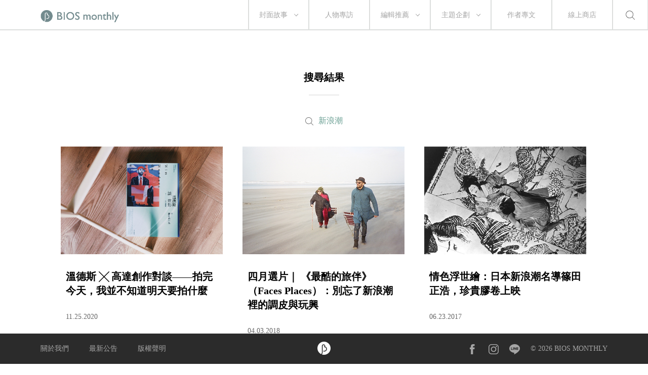

--- FILE ---
content_type: text/html; charset=UTF-8
request_url: https://bs.biosmonthly.com/search/tag/6995
body_size: 13282
content:


<!DOCTYPE html>
<html itemscope itemtype="http://schema.org/WebSite">
<head>
<meta charset="UTF-8">
<meta name="viewport" content="initial-scale=1.0">
<meta name="viewport" content="width=device-width">
<!-- <base href="https://bs.biosmonthly.com/"> -->
<meta itemprop="keywords" name="keywords" content="" />
<meta itemprop="url" property="og:url" content="https://bs.biosmonthly.com/search/tag/6995" />
<meta property="og:type" content="website" />
<meta itemprop="name" property="og:title" content="BIOS monthly">
<meta name="description" itemprop="description" property="og:description" content="關注電影、音樂、文學、設計及更多，相信生活是一場永恆的創作。我們在意閱讀時獨特的心靈運動，提供選擇的可能。每隻滑鼠都是一座孤島，需求的慾望會把我們串連成群島。">
<meta itemprop="author" name="author" content="BIOS monthly">
<meta property="og:image" itemprop="image" content="https://bs.biosmonthly.com/assets/images/fb_share.jpg">
<link rel="shortcut icon" href="https://bs.biosmonthly.com/assets/images/favicon.ico" type="image/x-icon" />
<link href="https://bs.biosmonthly.com/assets/dist/main.dist.css" rel="stylesheet" type="text/css">

<title>搜尋標籤:  ｜ BIOS monthly</title>

<!-- Google Analytics -->
<script>
(function(i,s,o,g,r,a,m){i['GoogleAnalyticsObject']=r;i[r]=i[r]||function(){
(i[r].q=i[r].q||[]).push(arguments)},i[r].l=1*new Date();a=s.createElement(o),
m=s.getElementsByTagName(o)[0];a.async=1;a.src=g;m.parentNode.insertBefore(a,m)
})(window,document,'script','https://www.google-analytics.com/analytics.js','ga');

// ga('create', 'UA-24733469-13', 'auto', {'legacyCookieDomain': 'biosmonthly.com'});
// ga('send', 'pageview');

ga('create', 'UA-22189695-1', 'auto');
ga('send', 'pageview');

</script>
<!-- End Google Analytics -->

<noscript><img src="https://d5nxst8fruw4z.cloudfront.net/atrk.gif?account=K5tBm1akKd60Y8" style="display:none" height="1" width="1" alt="" /></noscript>
</head>

<body class="loading">
<div class="loader"></div>
<div class="header-wrap">	<div class="header">
		<a href="https://bs.biosmonthly.com/"><div class="logo"></div></a>
		<nav>
			<ul class="nav">
				<span class="tabletM"></span>

				<li>
					<a href="https://bs.biosmonthly.com/cover_story" onclick="ga('send', 'event', 'article', 'click', 'h_coverstory');">封面故事</a>
										<span class="arrow"></span>
					<ul>
												<a href="https://bs.biosmonthly.com/topic/10726" onclick="ga('send', 'event', 'article', 'click', 'h_covertab');"><li>亂有才華的｜封面故事 2021 輯一</li></a>
												<a href="https://bs.biosmonthly.com/topic/10648" onclick="ga('send', 'event', 'article', 'click', 'h_covertab');"><li>♡我心叔於你♡｜封面故事 2020 輯六</li></a>
												<a href="https://bs.biosmonthly.com/topic/10564" onclick="ga('send', 'event', 'article', 'click', 'h_covertab');"><li>安安，您做新聞？｜封面故事 2020 輯五</li></a>
												<a href="https://bs.biosmonthly.com/topic/10427" onclick="ga('send', 'event', 'article', 'click', 'h_covertab');"><li>反正我很閒｜封面故事 2020 輯四</li></a>
												<a href="https://bs.biosmonthly.com/topic/10346" onclick="ga('send', 'event', 'article', 'click', 'h_covertab');"><li>賴品妤｜封面故事 2020 輯三</li></a>
											</ul>
									</li>
				<li><a href="https://bs.biosmonthly.com/interview" onclick="ga('send', 'event', 'article', 'click', 'h_interview');">人物專訪</a></li>
				<li>
					<a href="https://bs.biosmonthly.com/editors_pick" onclick="ga('send', 'event', 'article', 'click', 'h_pick');">編輯推薦</a>
										<span class="arrow"></span>
					<ul>
												<a href="https://bs.biosmonthly.com/article_list/9" onclick="ga('send', 'event', 'article', 'click', 'h_picktab');"><li>BIOS 發現</li></a>
												<a href="https://bs.biosmonthly.com/article_list/10" onclick="ga('send', 'event', 'article', 'click', 'h_picktab');"><li>BIOS 閱讀</li></a>
												<a href="https://bs.biosmonthly.com/article_list/11" onclick="ga('send', 'event', 'article', 'click', 'h_picktab');"><li>BIOS 影劇</li></a>
												<a href="https://bs.biosmonthly.com/article_list/12" onclick="ga('send', 'event', 'article', 'click', 'h_picktab');"><li>BIOS 音樂</li></a>
											</ul>
									</li>
				<li>
					<a href="https://bs.biosmonthly.com/feature" onclick="ga('send', 'event', 'article', 'click', 'h_feature');">主題企劃</a>
										<span class="arrow"></span>
					<ul>
												<a href="https://bs.biosmonthly.com/topic/11096" onclick="ga('send', 'event', 'article', 'click', 'h_featuretab');"><li>心內有鬼 — 台製恐怖考</li></a>
												<a href="https://bs.biosmonthly.com/topic/10777" onclick="ga('send', 'event', 'article', 'click', 'h_featuretab');"><li>COOL KiDs</li></a>
												<a href="https://bs.biosmonthly.com/topic/10996" onclick="ga('send', 'event', 'article', 'click', 'h_featuretab');"><li>要 chill 高雄</li></a>
												<a href="https://bs.biosmonthly.com/topic/10916" onclick="ga('send', 'event', 'article', 'click', 'h_featuretab');"><li>男朋友夢工場</li></a>
												<a href="https://bs.biosmonthly.com/topic/10653" onclick="ga('send', 'event', 'article', 'click', 'h_featuretab');"><li>香港，那一年這一天</li></a>
											</ul>
					
				</li>
				<li><a href="https://bs.biosmonthly.com/column" onclick="ga('send', 'event', 'article', 'click', 'h_column');">作者專文</a></li>
				<li><a href="https://shop.biosmonthly.com/" target="blank">線上商店</a></li>

				<li class="search-btn onlypc"></li>
				<div class="tabletM">
					<ul>
						<a href="https://www.facebook.com/biosmonthly/?ref=ts&amp;fref=ts" target="_blank"><li class="fb"></li></a>
						<a href="https://www.instagram.com/bios_monthly/" target="_blank"><li class="ig"></li></a>
						<a href="https://line.me/R/ti/p/%40bios_monthly" target="_blank"><li class="line"></li></a>
					</ul>
					<ul>
						<li><a href="https://bs.biosmonthly.com/about">關於我們</a></li>
						<li><a href="https://bs.biosmonthly.com/announcement">最新公告</a></li>
						<li><a href="https://bs.biosmonthly.com/copyright">版權聲明</a></li>
						<li>&copy; 2026 BIOS MONTHLY</li>
					</ul>
				</div>
			</ul>
		</nav>
		<div class="menu-btn tabletM">
			<span></span>
			<span></span>
		</div>
		<div class="search-btn tabletM"></div>
	</div>
	<div class="search-wrap">
		<div class="search-box">
			<input id="search-text" type="text">
			<button id="search-submit" type="submit"></button>
			<div class="search-close">
				<span></span>
				<span></span>
			</div>
		</div>
		<div class="search-words">
			<div class="title pcTablet">熱門搜尋</div>
						<a href="https://bs.biosmonthly.com/search/keyword/金馬獎">金馬獎</a>
						<a href="https://bs.biosmonthly.com/search/keyword/洪佩瑜">洪佩瑜</a>
						<a href="https://bs.biosmonthly.com/search/keyword/舒淇">舒淇</a>
						<a href="https://bs.biosmonthly.com/search/keyword/潘客印">潘客印</a>
					</div>
	</div>
</div>

	<div class="article-list-wrap hide-section">
		<article>
			<h2>搜尋結果</h2>
			<div class="divider small"></div>
							<div class="result">
					<div>新浪潮</div>
				</div>
				<div id="article_list" class="three-col">
									<div>
						<a href="https://bs.biosmonthly.com/article/10608" title="溫德斯 ╳ 高達創作對談——拍完今天，我並不知道明天要拍什麼" onclick="">
							<div class="pic"><img class="lazy" data-src="https://bs.biosmonthly.com/storage/upload/article/tw_article_coverphoto_20201125165506_tbf_thumb.JPEG" alt="溫德斯 ╳ 高達創作對談——拍完今天，我並不知道明天要拍什麼"></div>
							<div class="title">溫德斯 ╳ 高達創作對談——拍完今天，我並不知道明天要拍什麼</div>
							<div class="date">11.25.2020</div>
						</a>
					</div>
									<div>
						<a href="https://bs.biosmonthly.com/article/9545" title="四月選片｜
《最酷的旅伴》（Faces Places）：別忘了新浪潮裡的調皮與玩興" onclick="">
							<div class="pic"><img class="lazy" data-src="https://bs.biosmonthly.com/storage/upload/article/articles_coverphoto_20180403165720_hdc_thumb.jpg" alt="四月選片｜
《最酷的旅伴》（Faces Places）：別忘了新浪潮裡的調皮與玩興"></div>
							<div class="title">四月選片｜
《最酷的旅伴》（Faces Places）：別忘了新浪潮裡的調皮與玩興</div>
							<div class="date">04.03.2018</div>
						</a>
					</div>
									<div>
						<a href="https://bs.biosmonthly.com/article/8961" title="情色浮世繪：日本新浪潮名導篠田正浩，珍貴膠卷上映
" onclick="">
							<div class="pic"><img class="lazy" data-src="https://bs.biosmonthly.com/storage/upload/article/articles_coverphoto_20170623165516_te0_thumb.jpg" alt="情色浮世繪：日本新浪潮名導篠田正浩，珍貴膠卷上映
"></div>
							<div class="title">情色浮世繪：日本新浪潮名導篠田正浩，珍貴膠卷上映
</div>
							<div class="date">06.23.2017</div>
						</a>
					</div>
								</div>
					</article>
	</div>

	
	<div class="top-wrap"><div class="back-to-top"></div></div>
		<footer>
			<div class="footer fixed">
				<div class="inner">
					<div>
						<ul>
							<li><a href="https://bs.biosmonthly.com/about">關於我們</a></li>
							<li><a href="https://bs.biosmonthly.com/announcement">最新公告</a></li>
							<li><a href="https://bs.biosmonthly.com/copyright">版權聲明</a></li>
						</ul>
					</div>
					<div class="footer-logo">
						<a href="./"><img src="https://bs.biosmonthly.com/assets/images/img-bios-logo.png" alt="logo"></a>
					</div>
					<div class="onlym">&copy; 2026 BIOS MONTHLY</div>
					<div>
						<ul>
							<a href="https://www.facebook.com/biosmonthly/?ref=ts&amp;fref=ts" target="_blank"><li class="fb"></li></a>
							<a href="https://www.instagram.com/bios_monthly/" target="_blank"><li class="ig"></li></a>
							<a href="https://line.me/R/ti/p/%40bios_monthly" target="_blank"><li class="line"></li></a>
							<li>&copy; 2026 BIOS MONTHLY</li>
						</ul>
					</div>
				</div>
			</div>
		</footer>


</body>

<!-- Java Script -->
<script src="//s3-ap-northeast-1.amazonaws.com/justfont-user-script/jf-40414.js"></script>
<script src="https://bs.biosmonthly.com/assets/dist/main.dist.js"></script>


<script>
	function getDocumentHeight() {
		return Math.max(
			Math.max(document.body.scrollHeight, document.documentElement.scrollHeight),
			Math.max(document.body.offsetHeight, document.documentElement.offsetHeight),
			Math.max(document.body.clientHeight, document.documentElement.clientHeight)
		);
	}
	$.ajaxSetup({
		data: {
			'X_CSRF_TOKEN': '59c0b6ec003803700bb95f808eaa0302b1041278'
		}
	});
</script>


<script type="text/javascript">var page = 1;
var loading = 0;

function load_article(){
	loading = 1;
	var offset = page * 24;
	var limit = 24 ;

	if (offset < 3){
		$.ajax( {
			dataType: "json",
			cache: false,
			url: "https://bs.biosmonthly.com/search.php",
			data: {
				ajax: 1,
				keyword: "",
				tag: "6995",
				offset: offset,
				limit: limit
			},
			success: function(response) {
				if (response.articles && response.articles.length > 0){
					$.each(response.articles, function(key, val){
						var article_htm = '<div>'+
											'<a href="'+val["url"]+'" title="'+val["title"]+'" onclick="">'+
												'<div class="pic">'+
													'<img class="lazy" data-src="'+val["photo"]+'" alt="'+val["title"]+'">'+
													(val["is_ad"] == 1 ? '<div class="corp">品牌合作</div>' : '') +
												'</div>'+
												'<div class="title">'+val["title"]+'</div>'+
												'<div class="date">'+val["date"]+'</div>'+
											'</a>'+
										'</div>';
						$('#article_list').append(article_htm);
						$('.lazy').Lazy();
					});

					if (response.total <= limit){
						$("#loading").hide();
					} else{
						loading = 0;
						++page;
					}
				}
			},
			error: function(xhr, ajaxOptions, thrownError) {
				console.log(xhr.responseText);
			}
		});
	}
}

$(function(){
	//捲軸到底時加載分類
	$(window).scroll(function() {
		var clientHeight = Math.ceil(($(window).height() / $(window).width()) * $(document).width());
		if(clientHeight + $(window).scrollTop() >= getDocumentHeight() && loading == 0){
			load_article();
	   }
	});
});
if('' !=''){
	ga('send', 'pageview', '/search/keyword?q=');
}
if('6995' !=''){
	ga('send', 'pageview', '/search/tag?q=新浪潮');
}
$(function(){

	$('#search-submit').click(function(e){
		var content = $('#search-text').val();
		if (content != ''){
			location.href = "https://bs.biosmonthly.com/search/keyword/"+encodeURI($('#search-text').val());
		}
	});
	$('#search-text').keypress(function(e){
		if(e.which == 13 && $('#search-text').val() != ''){
			location.href = "https://bs.biosmonthly.com/search/keyword/"+encodeURI($('#search-text').val());
		}
	});
});</script><script type="application/ld+json">
	{
		"@context": "http://schema.org",
		"@type": "BreadcrumbList",
		"itemListElement":[{
			"@type": "ListItem",
			"position": 1,
			"name": "搜尋標籤: ",
			"item": "https://bs.biosmonthly.com/search/tag/6995"
		}]
	}
</script>
</html>
